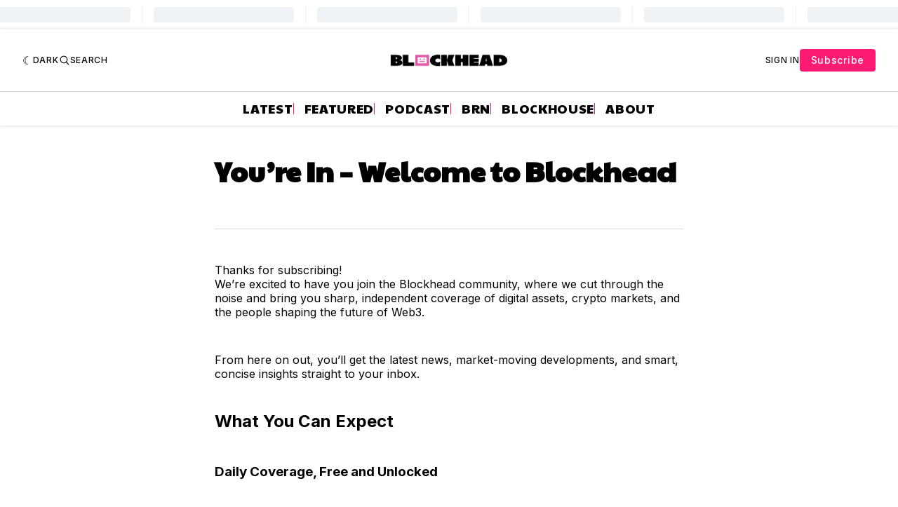

--- FILE ---
content_type: text/html; charset=utf-8
request_url: https://www.google.com/recaptcha/api2/aframe
body_size: 134
content:
<!DOCTYPE HTML><html><head><meta http-equiv="content-type" content="text/html; charset=UTF-8"></head><body><script nonce="JW94rdDu1hhOftxwL2yd6g">/** Anti-fraud and anti-abuse applications only. See google.com/recaptcha */ try{var clients={'sodar':'https://pagead2.googlesyndication.com/pagead/sodar?'};window.addEventListener("message",function(a){try{if(a.source===window.parent){var b=JSON.parse(a.data);var c=clients[b['id']];if(c){var d=document.createElement('img');d.src=c+b['params']+'&rc='+(localStorage.getItem("rc::a")?sessionStorage.getItem("rc::b"):"");window.document.body.appendChild(d);sessionStorage.setItem("rc::e",parseInt(sessionStorage.getItem("rc::e")||0)+1);localStorage.setItem("rc::h",'1769402519534');}}}catch(b){}});window.parent.postMessage("_grecaptcha_ready", "*");}catch(b){}</script></body></html>